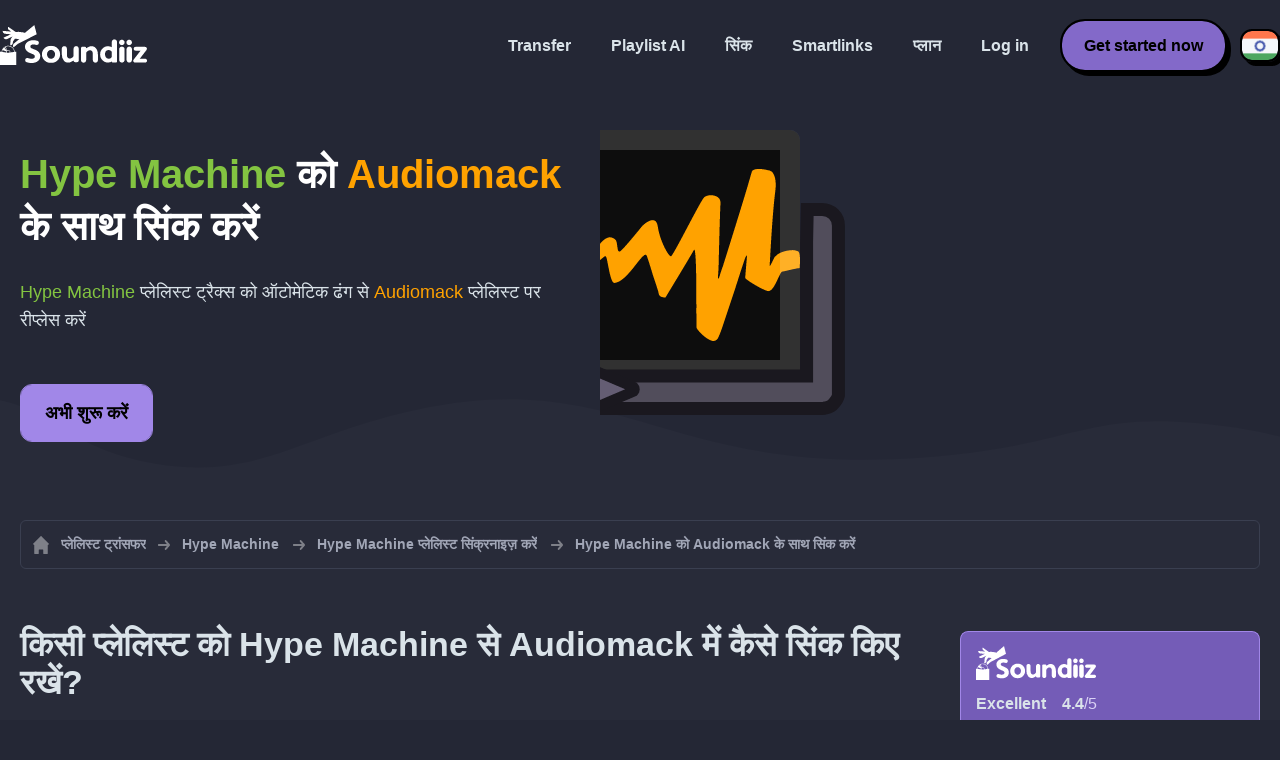

--- FILE ---
content_type: text/html; charset=UTF-8
request_url: https://soundiiz.com/hi/tutorial/sync-hype-machine-with-audiomack
body_size: 6029
content:
                    <!DOCTYPE html>
<html class="theme-dark " lang="hi"  itemscope itemtype="https://schema.org/FAQPage">
<head>
    <meta charset="UTF-8" />
    <title>Hype Machine प्लेलिस्टों को Audiomack के साथ सिंक्रनाइज़ करें</title>
    <link rel="canonical" href="https://soundiiz.com/hi/tutorial/sync-hype-machine-with-audiomack"/>

    <!-- HREFLANG -->
                                        <link rel="alternate" hreflang="x-default" href="https://soundiiz.com/tutorial/sync-hype-machine-with-audiomack" />
                        <link rel="alternate" hreflang="en" href="https://soundiiz.com/tutorial/sync-hype-machine-with-audiomack" />
                                            <link rel="alternate" hreflang="es" href="https://soundiiz.com/es/tutorial/sync-hype-machine-with-audiomack" />
                                            <link rel="alternate" hreflang="fr" href="https://soundiiz.com/fr/tutorial/sync-hype-machine-with-audiomack" />
                                            <link rel="alternate" hreflang="ru" href="https://soundiiz.com/ru/tutorial/sync-hype-machine-with-audiomack" />
                                            <link rel="alternate" hreflang="pt" href="https://soundiiz.com/pt/tutorial/sync-hype-machine-with-audiomack" />
                                            <link rel="alternate" hreflang="de" href="https://soundiiz.com/de/tutorial/sync-hype-machine-with-audiomack" />
                                            <link rel="alternate" hreflang="it" href="https://soundiiz.com/it/tutorial/sync-hype-machine-with-audiomack" />
                                            <link rel="alternate" hreflang="da" href="https://soundiiz.com/da/tutorial/sync-hype-machine-with-audiomack" />
                                            <link rel="alternate" hreflang="nl" href="https://soundiiz.com/nl/tutorial/sync-hype-machine-with-audiomack" />
                                            <link rel="alternate" hreflang="no" href="https://soundiiz.com/no/tutorial/sync-hype-machine-with-audiomack" />
                                            <link rel="alternate" hreflang="pl" href="https://soundiiz.com/pl/tutorial/sync-hype-machine-with-audiomack" />
                                            <link rel="alternate" hreflang="sv" href="https://soundiiz.com/sv/tutorial/sync-hype-machine-with-audiomack" />
                                            <link rel="alternate" hreflang="zh" href="https://soundiiz.com/zh/tutorial/sync-hype-machine-with-audiomack" />
                                            <link rel="alternate" hreflang="ja" href="https://soundiiz.com/ja/tutorial/sync-hype-machine-with-audiomack" />
                                            <link rel="alternate" hreflang="ar" href="https://soundiiz.com/ar/tutorial/sync-hype-machine-with-audiomack" />
                                            <link rel="alternate" hreflang="tr" href="https://soundiiz.com/tr/tutorial/sync-hype-machine-with-audiomack" />
                                            <link rel="alternate" hreflang="hi" href="https://soundiiz.com/hi/tutorial/sync-hype-machine-with-audiomack" />
            
    <meta name="description" itemprop="description" content="Hype Machine प्लेलिस्टों को Audiomack के साथ ऑटोमेटिक ढंग से सिंक्रनाइज़ करें। अपना पहला सिंक्रनाइज़ेशन बनाने के लिए इस ट्यूटोरियल के अनुसार कदम उठाएँ।" />
            <link rel="image_src" type="image/png" href="https://soundiiz.com/build/static/il-social.png" />
        <meta name="author" content="Soundiiz" />
    <meta name="keywords" content="soundiiz, convert, convert playlists, transfer, syncing, smart links, free, apple music, streaming services, youtube music, deezer, soundcloud, tidal, qobuz, amazon, song, lastfm, youtube" />
    <meta name="robots" content="all" />
    <meta name="viewport" content="width=device-width, initial-scale=1" />
    <meta name="theme-color" content="#242735">

    <!-- Open graph -->
    <meta property="og:site_name" content="Soundiiz" />
    <meta property="og:title" content="Hype Machine प्लेलिस्टों को Audiomack के साथ सिंक्रनाइज़ करें" />
    <meta property="og:description" content="Hype Machine प्लेलिस्टों को Audiomack के साथ ऑटोमेटिक ढंग से सिंक्रनाइज़ करें। अपना पहला सिंक्रनाइज़ेशन बनाने के लिए इस ट्यूटोरियल के अनुसार कदम उठाएँ।" />
    <meta property="og:type" content="website" />
            <meta property="og:image" content="https://soundiiz.com/build/static/il-social.png" />
        <meta property="og:url" content="https://soundiiz.com" />
    <meta property="fb:app_id" content="235280966601747" />


    <!-- Twitter graph -->
    <meta name="twitter:title" content="Hype Machine प्लेलिस्टों को Audiomack के साथ सिंक्रनाइज़ करें" />
    <meta name="twitter:description" content="Hype Machine प्लेलिस्टों को Audiomack के साथ ऑटोमेटिक ढंग से सिंक्रनाइज़ करें। अपना पहला सिंक्रनाइज़ेशन बनाने के लिए इस ट्यूटोरियल के अनुसार कदम उठाएँ।" />
            <meta name="twitter:image" content="https://soundiiz.com/build/static/il-social-twitter.png" />
        <meta name="twitter:card" content="summary" />
    <meta name="twitter:site" content="@soundiizexp" />

    
    <link rel="shortcut icon" href="/favicon/favicon.ico" />
    <link rel="icon" sizes="32x32" href="/favicon/32x32.png" />
    <link rel="icon" sizes="16x16" href="/favicon/16x16.png" />
    <link rel="apple-touch-icon" sizes="180x180" href="/favicon/180x180.png" />

    <!-- Style -->
    <link crossorigin rel="stylesheet" href="/build/assets/CUbKNx9A.css"><link crossorigin rel="modulepreload" href="/build/assets/Bxu3rcyx.js"><link crossorigin rel="modulepreload" href="/build/assets/CUKHiOHN.js">
    <link crossorigin rel="modulepreload" href="/build/assets/CtF8r2sC.js"><link crossorigin rel="modulepreload" href="/build/assets/vSMCirmz.js"><link crossorigin rel="modulepreload" href="/build/assets/B77NI-r2.js">
        <link crossorigin rel="stylesheet" href="/build/assets/BgWQlN1W.css">
    <!-- End Style -->

    <script type="application/ld+json">
		{
			"@context": "https://schema.org",
			"@graph":[
			{
                "@type":"WebSite",
                "url": "https://soundiiz.com",
                "name": "Soundiiz",
                "description": "Hype Machine प्लेलिस्टों को Audiomack के साथ ऑटोमेटिक ढंग से सिंक्रनाइज़ करें। अपना पहला सिंक्रनाइज़ेशन बनाने के लिए इस ट्यूटोरियल के अनुसार कदम उठाएँ।",
                "alternateName": "Soundiiz: प्लेलिस्ट और फेवरिट्स को अलग-अलग स्ट्रीमिंग सेवाओं के बीच ट्रांसफर करें",
                "sameAs":[
                    "https://www.linkedin.com/company/9388497/",
                    "https://www.instagram.com/soundiizofficial",
                    "https://en.wikipedia.org/wiki/Soundiiz",
                    "https://www.facebook.com/Soundiiz",
                    "https://x.com/Soundiiz"
                ]
            },
            {
                "@type":"Organization",
                "url": "https://soundiiz.com",
                "name": "Soundiiz",
                "legalName": "BRICKOFT SAS",
                "sameAs":[
                    "https://www.linkedin.com/company/9388497/",
                    "https://www.instagram.com/soundiizofficial",
                    "https://en.wikipedia.org/wiki/Soundiiz",
                    "https://www.facebook.com/Soundiiz",
                    "https://x.com/Soundiiz"
                ],
                "logo": "/favicon/180x180.png",
                "email": "contact@soundiiz.com"
            },
            {
                "@type":[
                    "WebApplication",
                    "SoftwareApplication"
                 ],
                "operatingSystem":"all",
                "name":"Soundiiz",
                "image":"/favicon/180x180.png",
                "url":"https://soundiiz.com",
                "applicationCategory":"UtilitiesApplication",
                "aggregateRating": {
                    "@type": "AggregateRating",
                    "ratingValue": "4.4",
                    "ratingCount": "859",
                    "reviewCount": "859",
                    "bestRating": "5",
                    "worstRating": "1"
                },
                "offers": {
                    "@type":"Offer",
                    "price":"0",
                    "priceCurrency":"EUR"
                }
            }]
		}
    </script>
    <!-- Trad cookie -->
    <script>
      var cookieTrans = {
        message: 'हम सोशल मीडिया फीचर्स प्रदान करने और अपने ट्रैफिक का विश्लेषण करने के वास्ते कंटेंट और विज्ञापनों को पर्सनलाइज करने के लिए कुकीज़ का उपयोग करते हैं। हमारी साइट के आपके द्वारा उपयोग संबंधी जानकारी को भी हम अपने सोशल मीडिया, विज्ञापन और एनालिटिक्स पार्टनरों के साथ शेयर करते हैं।',
        gotIt: 'ओके',
        moreInfo: 'विवरण देखें'
      }
    </script>
    </head>
<body lang="hi" >
<div class="sdz-root sdz-static code-200 tutorials sync-hype-machine-with-audiomack">
    <header id="header">
        <div class="navbar" role="navigation" dir="ltr">
            <div class="navbar-inner">
                <div class="soundiiz-logo">
                    <a href="/hi/" data-native="_blank" aria-label="Playlist Transfer" title="Soundiiz">
                        <img src="/build/static/logo-soundiiz.svg" alt="Playlist Transfer" height="36" />
                    </a>
                </div>
                <div class="clear"></div>
                <ul id="navigation" class="navigation">
                    <li class="navigation-item navigation-control" id="navControl"></li>
                    <li class="navigation-item"><a data-native="_blank" href="/hi/transfer-playlist-and-favorites" title="Transfer">Transfer</a></li>
                    <li class="navigation-item"><a data-native="_blank" href="/hi/ai-playlist-generator" title="Playlist AI">Playlist AI</a></li>
                    <li class="navigation-item"><a data-native="_blank" href="/hi/auto-sync-playlist" title="प्लेलिस्ट को ऑटोमेटिक रूप से सिंक किए रखें">सिंक</a></li>
                    <li class="navigation-item"><a data-native="_blank" href="/hi/smartlink-for-playlist-curator" title="Smartlinks">Smartlinks</a></li>
                    <li class="navigation-item"><a data-native="_blank" href="/hi/pricing" title="प्लान">प्लान</a></li>
                    <li class="navigation-item"><a itemprop="url" href="/hi/login" title="Log in">Log in</a></li>
                    <li class="navigation-item item-app btn"><a href="/hi/register" title="Get started now">Get started now</a></li>
                    <li id="localePicker" class="locale-picker">
    <div id="currentLocale" class="current-locale locale-hi">
        <span class="flag flag-hi"></span>
    </div>
    <ul id="localeList" class="locale-list close">
                                    <li class="locale locale-en ">
                    <a title="English (US)" href="https://soundiiz.com/tutorial/sync-hype-machine-with-audiomack">
                        <span class="flag flag-en"></span>English (US)
                    </a>
                </li>
                                                <li class="locale locale-es ">
                    <a title="Español" href="https://soundiiz.com/es/tutorial/sync-hype-machine-with-audiomack">
                        <span class="flag flag-es"></span>Español
                    </a>
                </li>
                                                <li class="locale locale-fr ">
                    <a title="Français" href="https://soundiiz.com/fr/tutorial/sync-hype-machine-with-audiomack">
                        <span class="flag flag-fr"></span>Français
                    </a>
                </li>
                                                <li class="locale locale-ru ">
                    <a title="Русский" href="https://soundiiz.com/ru/tutorial/sync-hype-machine-with-audiomack">
                        <span class="flag flag-ru"></span>Русский
                    </a>
                </li>
                                                <li class="locale locale-pt ">
                    <a title="Português (Brasil)" href="https://soundiiz.com/pt/tutorial/sync-hype-machine-with-audiomack">
                        <span class="flag flag-pt"></span>Português (Brasil)
                    </a>
                </li>
                                                <li class="locale locale-de ">
                    <a title="Deutsch" href="https://soundiiz.com/de/tutorial/sync-hype-machine-with-audiomack">
                        <span class="flag flag-de"></span>Deutsch
                    </a>
                </li>
                                                <li class="locale locale-it ">
                    <a title="Italiano" href="https://soundiiz.com/it/tutorial/sync-hype-machine-with-audiomack">
                        <span class="flag flag-it"></span>Italiano
                    </a>
                </li>
                                                <li class="locale locale-da ">
                    <a title="Dansk" href="https://soundiiz.com/da/tutorial/sync-hype-machine-with-audiomack">
                        <span class="flag flag-da"></span>Dansk
                    </a>
                </li>
                                                <li class="locale locale-nl ">
                    <a title="Nederlands" href="https://soundiiz.com/nl/tutorial/sync-hype-machine-with-audiomack">
                        <span class="flag flag-nl"></span>Nederlands
                    </a>
                </li>
                                                <li class="locale locale-no ">
                    <a title="Norsk" href="https://soundiiz.com/no/tutorial/sync-hype-machine-with-audiomack">
                        <span class="flag flag-no"></span>Norsk
                    </a>
                </li>
                                                <li class="locale locale-pl ">
                    <a title="Polski" href="https://soundiiz.com/pl/tutorial/sync-hype-machine-with-audiomack">
                        <span class="flag flag-pl"></span>Polski
                    </a>
                </li>
                                                <li class="locale locale-sv ">
                    <a title="Svenska" href="https://soundiiz.com/sv/tutorial/sync-hype-machine-with-audiomack">
                        <span class="flag flag-sv"></span>Svenska
                    </a>
                </li>
                                                <li class="locale locale-zh ">
                    <a title="中文" href="https://soundiiz.com/zh/tutorial/sync-hype-machine-with-audiomack">
                        <span class="flag flag-zh"></span>中文
                    </a>
                </li>
                                                <li class="locale locale-ja ">
                    <a title="日本語" href="https://soundiiz.com/ja/tutorial/sync-hype-machine-with-audiomack">
                        <span class="flag flag-ja"></span>日本語
                    </a>
                </li>
                                                <li class="locale locale-ar ">
                    <a title="العربية" href="https://soundiiz.com/ar/tutorial/sync-hype-machine-with-audiomack">
                        <span class="flag flag-ar"></span>العربية
                    </a>
                </li>
                                                <li class="locale locale-tr ">
                    <a title="Türkçe" href="https://soundiiz.com/tr/tutorial/sync-hype-machine-with-audiomack">
                        <span class="flag flag-tr"></span>Türkçe
                    </a>
                </li>
                                                <li class="locale locale-hi locale-selected">
                    <a title="हिन्दी" href="https://soundiiz.com/hi/tutorial/sync-hype-machine-with-audiomack">
                        <span class="flag flag-hi"></span>हिन्दी
                    </a>
                </li>
                        </ul>
</li>                </ul>
            </div>
        </div>
    </header>

      <div class="overhead overhead-tutorial overhead-tutorial-syncTo">
    <div class="overhead-wrapper">
        <div class="overhead-inner">
          <h1 class="overhead-title"><span class="text-hypem">Hype Machine</span> को <span class="text-audiomack">Audiomack</span> के साथ सिंक करें</h1>
          <p class="overhead-desc"><span class="text-hypem">Hype Machine</span> प्लेलिस्ट ट्रैक्स को ऑटोमेटिक ढंग से <span class="text-audiomack">Audiomack</span> प्लेलिस्ट पर रीप्लेस करें</p>
            <div class="overhead-actions">
                <a class="btn btn-large btn-primary btn-webapp" href="/hi/webapp" title="अभी शुरू करें"> अभी शुरू करें</a>
            </div>
        </div>
        <div class="overhead-canvas sync-from-hypem-to-audiomack">
          <div class="canvas">
            <div class="foreground">
              <div class="wrapper-syncTo">
                <div class="canvas-platform platform-source platform-hypem">
                  <div class="logo"></div>
                </div>
                <div class="canvas-platform platform-destination platform-audiomack">
                  <div class="logo"></div>
                </div>
              </div>
            </div>
          </div>
        </div>
    </div>
    <div class="wave-separator"></div>
  </div>
  <section class="section section-auto section-breadcrumbs">
    <div class="container container-flex container-breadcrumbs container-new container-padding">
      <nav>
        <ol class="breadcrumbs" itemscope itemtype="https://schema.org/BreadcrumbList">
                          <li itemprop="itemListElement" itemscope
                  itemtype="https://schema.org/ListItem">
                <a itemprop="item" href="/hi/" title="प्लेलिस्ट ट्रांसफर">
                  <span itemprop="name">प्लेलिस्ट ट्रांसफर</span></a>
                <meta itemprop="position" content="1" />
              </li>
                                                                                      <li itemprop="itemListElement" itemscope
                  itemtype="https://schema.org/ListItem">
                <a itemprop="item" href="/hi/hype-machine" title="Hype Machine">
                  <span itemprop="name">Hype Machine</span></a>
                <meta itemprop="position" content="2" />
              </li>
                                  <li itemprop="itemListElement" itemscope
                      itemtype="https://schema.org/ListItem">
                    <a itemprop="item" href="/hi/hype-machine/sync-playlist" title="Hype Machine प्लेलिस्ट सिंक्रनाइज़ करें">
                      <span itemprop="name">Hype Machine प्लेलिस्ट सिंक्रनाइज़ करें</span></a>
                    <meta itemprop="position" content="3" />
                  </li>
                              <li>Hype Machine को Audiomack के साथ सिंक करें</li>
                    </ol>
      </nav>
    </div>
  </section>
  <section class="section section-tutorials">
    <div class="container container-flex container-full container-row container-tutorials container-new container-padding">
      <div class="all-tutorials">
          <div class="recap-box">
    <div class="recap-box-wrapper">
        <div class="recap-box-header">
            <div class="recap-box-logo"></div>
            <div class="trustpilot">
    <span class="trustpilot-score">Excellent</span>
    <span class="trustpilot-score-number"><strong>4.4</strong>/5</span>
    </div>        </div>
        <div class="recap-box-content">
            <div class="recap-box-title">The best solution to manage your online music collection!</div>
            <ul class="recap-box-features">
                <li>41 music services supported</li>
                <li>Transfer your playlists and favorites</li>
                <li>No need to install any application</li>
            </ul>
        </div>
    </div>
    <div class="recap-box-footer">
        <a class="btn btn-large recap-box-action" href="/hi/webapp/playlists" title="अभी शुरू करें">अभी शुरू करें</a>
    </div>
</div>          <article class="tutorial" itemscope itemprop="mainEntity" itemtype="https://schema.org/Question">
    <h2 itemprop="name">किसी प्लेलिस्ट को Hype Machine से Audiomack में कैसे सिंक किए रखें?</h2>
    <div itemscope itemprop="acceptedAnswer" itemtype="https://schema.org/Answer">
            <p class="group-subtitle">नीचे दिए गए चरण आपको Hype Machine प्लेलिस्ट और Audiomack प्लेलिस्ट के बीच एक सिंक्रनाइज़ेशन बनाने में मददगार हो सकते हैं। दैनिक/साप्ताहिक/मासिक रूप से आपका सिंक्रनाइज़ेशन बनाए जाने के बाद, आपके Hype Machine प्लेलिस्ट ट्रैक ऑटोमेटिक ढंग से आपकी Audiomack प्लेलिस्ट में मर्ज हो जाएंगे।</p>
        <div class="sticks">
            <a href="/hi/pricing" class="stick stick-free">Free (1 Sync)</a>
            <a href="/hi/pricing" class="stick stick-premium">प्रीमियम</a>
            <span class="stick stick-category stick-playlists ">प्लेलिस्ट</span>
            <span class="stick stick-tool stick-synchronize">सिंक्रनाइज़ करें</span>
        </div>
        <div itemprop="text">
            <ol class="process process-primary break-row">
                <li>Select the Synchronize tool on Soundiiz</li>
                <li>इंटरफ़ेस के बायें पैनल पर सिंक्रनाइज़ टूल ({synchronizeIcon}) पर क्लिक करें</li>
                <li>अपनी Hype Machine प्लेलिस्ट चुनें (अगर कोई Hype Machine प्लेलिस्ट नहीं दिखाई जा रही हो, तो आपको इस प्लेटफॉर्म को कनेक्ट करना पड़ सकता है)</li>
                <li>Audiomack को डेस्टिनेशन सेवा के तौर पर चुनें (और इस प्लेटफॉर्म को कनेक्ट करें)</li>
            </ol>
        </div>
        <div class="notification-message info-message">
            <div class="message-content">
                <div class="message-libelle"><a href='/hi/auto-sync-playlist' class='link'>अलग-अलग स्ट्रीमिंग सेवाओं पर प्लेलिस्टों को सिंक करने, अपडेट रखने</a> के बारे में और जानकारी पाने के लिए, विस्तारपूर्वक जानकारी देने वाले हमारे पेज को देखें।</div>
            </div>
        </div>
        </div>
</article>          <article class="tutorial" itemscope itemprop="mainEntity" itemtype="https://schema.org/Question">
    <h2 itemprop="name">सिंक में हाल के Hype Machine से Audiomack में ट्रांसफर को कैसे रखें?</h2>
    <div itemscope itemprop="acceptedAnswer" itemtype="https://schema.org/Answer">
            <p class="group-subtitle">आपने हाल ही में एक Hype Machine प्लेलिस्ट को Audiomack में कन्वर्ट किया है और अब आप दो प्लेलिस्ट को सिंक किए रखना चाहते हैं? नीचे दिए गए चरण इसमें आपकी मदद कर सकते हैं:</p>
        <div class="sticks">
          <a href="/hi/pricing" class="stick stick-free">Free (1 Sync)</a>
          <a href="/hi/pricing" class="stick stick-premium">प्रीमियम</a>
          <span class="stick stick-category stick-playlists ">प्लेलिस्ट</span>
          <span class="stick stick-tool stick-synchronize">सिंक्रनाइज़ करें</span>
        </div>
        <div itemprop="text">
          <ol class="process process-primary break-row">
              <li>On Soundiiz; go to the "Recent transfers" interface</li>
              <li>अपने हालिया ट्रांसफर पर जाएँ</li>
              <li>जिसे आप सिंक्रनाइज़ करना चाहते हैं उस Hype Machine से Audiomack ट्रांसफर को देखें और 'सिंक किए रखें' ({synchronizeIcon}) पर क्लिक करें।</li>
              <li>अपना सिंक्रनाइज़ेशन कॉन्फ़िगर करें (आरंभ तिथि/समय, फ्रीक्वेंसी यानी आवृत्ति, विधि)</li>
          </ol>
        </div>
        </div>
</article>          

<article class="tutorial" itemscope itemprop="mainEntity" itemtype="https://schema.org/Question">
    <h2 itemprop="name">What is Hype Machine?</h2>
    <div itemscope itemprop="acceptedAnswer" itemtype="https://schema.org/Answer">
        <div itemprop="text">
            <p>इंटरनेट पर नया म्यूजिक पाने की सबसे बढ़िया जगह। हर रोज, दुनियाभर के हजारों लोग अपनी पसंद के म्यूजिक के बारे में लिखते हैं — और यह सब कुछ यहाँ पर दर्ज होता है।</p>
        </div>
    </div>
</article>

<article class="tutorial" itemscope itemprop="mainEntity" itemtype="https://schema.org/Question">
    <h2 itemprop="name">What is Audiomack?</h2>
    <div itemscope itemprop="acceptedAnswer" itemtype="https://schema.org/Answer">
        <div itemprop="text">
            <p>Audiomack एक ऐसी जगह है जहाँ आर्टिस्ट बहुत आसानी से अपना म्यूजिक शेयर कर सकते हैं और फैन्स को मुफ्त में गाने तथा एल्बम ढूँढने और डाउनलोड करने की सुविधा मिलती है।</p>
        </div>
    </div>
</article>

<article class="tutorial" itemscope itemprop="mainEntity" itemtype="https://schema.org/Question">
    <h2 itemprop="name">What is Soundiiz?</h2>
    <div itemscope itemprop="acceptedAnswer" itemtype="https://schema.org/Answer">
        <div itemprop="text">
            <p>Soundiiz कई सेवाओं के बीच अपनी म्यूजिक लाइब्रेरी को मैनेज करने के वास्ते सर्वाधिक कंप्लीट ऑनलाइन टूल है। यह प्लेलिस्ट और पसंदीदा ट्रैक, आर्टिस्ट और एल्बम को इंपोर्ट और एक्सपोर्ट करने का एक सरल तरीका है।</p>
        </div>
    </div>
</article>
      </div>
      <div class="sidebar-tutorials">
          <div class="recap-box">
    <div class="recap-box-wrapper">
        <div class="recap-box-header">
            <div class="recap-box-logo"></div>
            <div class="trustpilot">
    <span class="trustpilot-score">Excellent</span>
    <span class="trustpilot-score-number"><strong>4.4</strong>/5</span>
    </div>        </div>
        <div class="recap-box-content">
            <div class="recap-box-title">The best solution to manage your online music collection!</div>
            <ul class="recap-box-features">
                <li>41 music services supported</li>
                <li>Transfer your playlists and favorites</li>
                <li>No need to install any application</li>
            </ul>
        </div>
    </div>
    <div class="recap-box-footer">
        <a class="btn btn-large recap-box-action" href="/hi/webapp/playlists" title="अभी शुरू करें">अभी शुरू करें</a>
    </div>
</div>          <div class="other-tutorials">
            <h4>अन्य ट्यूटोरियल</h4>
                              <a href="/hi/tutorial/sync-deezer-with-spotify" class="tutorial-link" title="Deezer और Spotify के बीच प्लेलिस्टों को सिंक किए रखें">Deezer और Spotify के बीच प्लेलिस्टों को सिंक किए रखें</a>
                                            <a href="/hi/tutorial/sync-spotify-with-youtube-music" class="tutorial-link" title="Spotify और YouTube Music के बीच प्लेलिस्टों को सिंक किए रखें">Spotify और YouTube Music के बीच प्लेलिस्टों को सिंक किए रखें</a>
                                            <a href="/hi/tutorial/sync-spotify-with-deezer" class="tutorial-link" title="Spotify और Deezer के बीच प्लेलिस्टों को सिंक किए रखें">Spotify और Deezer के बीच प्लेलिस्टों को सिंक किए रखें</a>
                                              <a href="/hi/tutorial/sync-apple-music-with-tidal" class="tutorial-link" title="Apple Music और TIDAL के बीच प्लेलिस्टों को सिंक किए रखें">Apple Music और TIDAL के बीच प्लेलिस्टों को सिंक किए रखें</a>
                                              <a href="/hi/tutorial/sync-soundcloud-with-qobuz" class="tutorial-link" title="SoundCloud और Qobuz के बीच प्लेलिस्टों को सिंक किए रखें">SoundCloud और Qobuz के बीच प्लेलिस्टों को सिंक किए रखें</a>
                          <a href="/hi/tutorial/synchronize" class="btn btn-basic btn-block btn-small">अन्य ट्यूटोरियल</a>
          </div>
      </div>
    </div>
  </section>
  <section class="section section-hub-redirects">
    <div class="container container-flex container-row container-hub-redirects container-new container-padding">
        <div class="hub-redirects">
                        <a href="/hi/hype-machine" title="अन्य ट्यूटोरियल Hype Machine" class="hub-redirect hub-redirect-source hub-redirect-hypem">
                <div class="hub-redirect-pretitle">अन्य ट्यूटोरियल</div>
                <div class="hub-redirect-title"><strong class="text-hypem">Hype Machine</strong></div>
            </a>
                                    <a href="/hi/audiomack" title="अन्य ट्यूटोरियल Audiomack" class="hub-redirect hub-redirect-destination hub-redirect-audiomack">
                <div class="hub-redirect-pretitle">अन्य ट्यूटोरियल</div>
                <div class="hub-redirect-title"><strong class="text-audiomack">Audiomack</strong></div>
            </a>
                    </div>
    </div>
</section>
    <footer>
        <div class="container container-new container-footer container-padding">
            <nav class="footer-nav">
                <a href="/hi/" title="Soundiiz: convert playlists" class="footer-logo"></a>
                <ul class="footer-inner">
                    <li class="footer-link"><a href="/blog/" data-native="_blank" title="ब्लॉग"> ब्लॉग</a></li>
                    <li class="footer-link"><a href="/hi/tutorial" data-native="_blank" title="ट्यूटोरियल"> ट्यूटोरियल</a></li>
                    <li class="footer-link"><a href="https://support.soundiiz.com/hc/en-us" target="_blank" rel="noopener" title="सपोर्ट सेंटर">सपोर्ट सेंटर</a></li>
                    <li class="footer-link"><a href="/hi/partners" data-native="_blank" title="Our Partners"> Our Partners</a></li>
                    <li class="footer-link"><a href="/hi/about" data-native="_blank" title="About us">About us</a></li>
                    <li class="footer-link"><a href="/hi/brand" data-native="_blank" title="प्रेस किट"> प्रेस किट</a></li>
                    <li class="footer-link"><a href="https://support.soundiiz.com/hc/en-us/requests/new" data-native="_blank" title="हमसे संपर्क करें"> हमसे संपर्क करें</a></li>
                    <li class="footer-link"><a href="/hi/api" data-native="_blank" title="डेवलपर (API)"> डेवलपर (API)</a></li>
                    <li class="footer-link"><a href="https://play.google.com/store/apps/details?id=fr.brickoft.soundiiz&referrer=utm_source%3Dsoundiiz%26utm_medium%3Dfooter" target="_blank" rel="noopener" title="Android app">Android App</a></li>
                </ul>
            </nav>
        </div>
        <div class="footer-cr">
            <div class="container container-new container-footer container-padding">
                <div class="footer-cr-inner">
                    <div class="cr-items">
                        <div class="cr-item">© 2026 Brickoft</div>
                        <a href="/hi/terms" data-native="_blank" title="निजता एवं शर्तें" class="cr-item cr-link">निजता एवं शर्तें</a>
                        <a href="https://status.soundiiz.com/" target="_blank" rel="noopener" data-native="_blank" title="Services status" class="cr-item cr-link"> Services status</a>
                    </div>
                    <div class="cr-follow-links">
                        <a href="https://www.facebook.com/Soundiiz" title="Facebook" rel="noreferrer" target="_blank" class="cr-follow-link link-facebook"></a>
                        <a href="https://www.instagram.com/soundiizofficial/" title="Instagram" rel="noreferrer" target="_blank" class="cr-follow-link link-instagram"></a>
                        <a href="https://x.com/soundiiz" title="X" rel="noreferrer" target="_blank" class="cr-follow-link link-twitter"></a>
                        <a href="https://www.youtube.com/channel/UCV1Vcu3E9IJKkn-Ss8yt4xg" title="YouTube" rel="noreferrer" target="_blank" class="cr-follow-link link-youtube"></a>
                        <a href="https://www.linkedin.com/company/soundiiz" data-native="_blank" title="Linkedin" rel="noreferrer"  class="cr-follow-link link-linkedin"></a>
                        <a href="https://www.reddit.com/r/Soundiiz/" data-native="_blank" title="Reddit" rel="noreferrer"  class="cr-follow-link link-reddit"></a>
                    </div>
                </div>
            </div>
        </div>
    </footer>
    <div id="cookieconsent"></div>
</div>

<!---------------- Critical JS ------------------------------------------------->
<script crossorigin type="module" src="/build/assets/BIhC5Pjf.js"></script>
<script crossorigin type="module" src="/build/assets/4NcOojE1.js"></script>
    <script crossorigin type="module" src="/build/assets/zS0iew9i.js"></script>

<!---------------- Deferred styles - chargé après window.load --------------->
<noscript id="deferred-styles">
    <link crossorigin rel="stylesheet" href="/build/assets/BYNF-6Ez.css"><link crossorigin rel="modulepreload" href="/build/assets/CseWY3Yq.js"><link crossorigin rel="modulepreload" href="/build/assets/fxVq_iT9.js"><link crossorigin rel="modulepreload" href="/build/assets/QeSaAyPJ.js">
        <link crossorigin rel="stylesheet" href="/build/assets/DfxL4RvC.css">
</noscript>

<!---------------- Deferred JS - chargé après window.load ------------------->
<noscript class="deferred-script">
    <script crossorigin type="module" src="/build/assets/BLt6Maye.js"></script>
        <script crossorigin type="module" src="/build/assets/CejO_kGf.js"></script>
</noscript>

<!---------------- Scrolled styles - chargé au scroll ------------------------>
<noscript id="scrolled-styles">
    <link crossorigin rel="modulepreload" href="/build/assets/LlWh63Tn.js">
        </noscript>

<!---------------- Scrolled JS - chargé au scroll ---------------------------->
<noscript class="scrolled-script">
    <script crossorigin type="module" src="/build/assets/CXk_e547.js"></script>
        <script crossorigin type="module" src="/build/assets/DXmgNKQA.js"></script>
</noscript>
</body>
</html>


--- FILE ---
content_type: image/svg+xml
request_url: https://soundiiz.com/build/images/C_DY1fUf.svg
body_size: 354
content:
<?xml version="1.0" encoding="UTF-8"?>
<svg id="Calque_1" data-name="Calque 1" xmlns="http://www.w3.org/2000/svg" viewBox="0 0 176 124">
	<defs>
		<style>
			.cls-1 {
			fill: red;
			}

			.cls-1, .cls-2 {
			stroke-width: 0px;
			}

			.cls-2 {
			fill: #fff;
			}
		</style>
	</defs>
	<path class="cls-1" d="m172.3,19.4c-2-7.6-8-13.6-15.6-15.7C143,0,88,0,88,0c0,0-55,0-68.8,3.7-7.6,2-13.5,8-15.6,15.7C0,33.2,0,62,0,62c0,0,0,28.8,3.7,42.6,2,7.6,8,13.6,15.6,15.7,13.7,3.7,68.7,3.7,68.7,3.7,0,0,55,0,68.8-3.7,7.6-2,13.5-8,15.6-15.7,3.6-13.8,3.6-42.6,3.6-42.6,0,0,0-28.8-3.7-42.6Zm-102.3,68.8v-52.4l46,26.2-46,26.2Z"/>
	<polygon class="cls-2" points="116 62 70 88.2 70 35.8 116 62"/>
</svg>